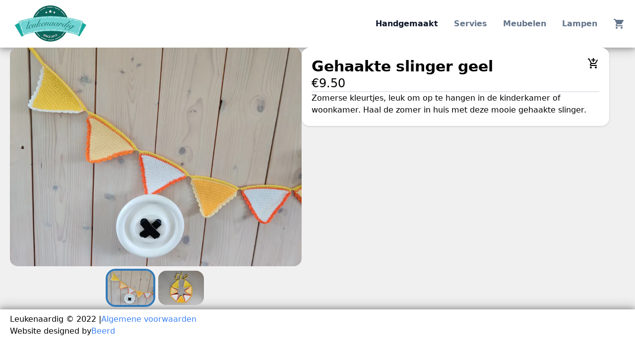

--- FILE ---
content_type: text/html; charset=utf-8
request_url: https://leukenaardig.nl/producten/handgemaakt/YxHZ0xAAACMAm3aD/YxHXnRAAACIAm2qZ
body_size: 2649
content:
<!DOCTYPE html><html><head><meta name="viewport" content="width=device-width"/><meta charSet="utf-8"/><link rel="manifest" href="/manifest.json"/><title>Leukenaardig - Gehaakte slinger geel</title><meta name="description" content="Zomerse kleurtjes, leuk om op te hangen in de kinderkamer of woonkamer. Haal de zomer in huis met deze mooie gehaakte slinger."/><script type="application/ld+json">{&quot;@context&quot;:&quot;https://schema.org/&quot;,&quot;@type&quot;:&quot;Product&quot;,&quot;name&quot;:&quot;Gehaakte slinger geel&quot;,&quot;description&quot;:&quot;Zomerse kleurtjes, leuk om op te hangen in de kinderkamer of woonkamer. Haal de zomer in huis met deze mooie gehaakte slinger.&quot;,&quot;image&quot;:[&quot;https://images.prismic.io/leukenaardig/db7a69ce-8cbe-4975-9a88-001bad140230_180ee8b9-5a8d-4df6-b809-b8e2a008f5bb_2020-05-12%2B14.37.00.jpg?auto=compress,format&amp;rect=0,0,4000,3000&amp;w=800&amp;h=600&quot;,&quot;https://images.prismic.io/leukenaardig/ac0f0e60-edfd-453e-8f59-48df85a18f65_ea9bec3d-2a98-4d9b-94eb-c2dc3401281b_2020-05-12%2B14.34.37.jpg?auto=compress,format&amp;rect=0,0,4000,3000&amp;w=800&amp;h=600&quot;],&quot;brand&quot;:&quot;Leukenaardig&quot;,&quot;mpn&quot;:&quot;YxHXnRAAACIAm2qZ&quot;,&quot;offers&quot;:{&quot;@type&quot;:&quot;Offer&quot;,&quot;price&quot;:9.5,&quot;priceCurrency&quot;:&quot;EUR&quot;,&quot;availability&quot;:&quot;https://schema.org/InStock&quot;,&quot;url&quot;:&quot;https://www.leukenaardig.nl/producten/handgemaakt/YxHZ0xAAACMAm3aD/YxHXnRAAACIAm2qZ&quot;}}</script><meta name="next-head-count" content="6"/><link rel="preload" href="/_next/static/css/662ef1f1545382f5.css" as="style"/><link rel="stylesheet" href="/_next/static/css/662ef1f1545382f5.css" data-n-g=""/><noscript data-n-css=""></noscript><script defer="" nomodule="" src="/_next/static/chunks/polyfills-5cd94c89d3acac5f.js"></script><script src="/_next/static/chunks/webpack-5752944655d749a0.js" defer=""></script><script src="/_next/static/chunks/framework-3f36f22ad44fb7e9.js" defer=""></script><script src="/_next/static/chunks/main-7e3d43259da37b01.js" defer=""></script><script src="/_next/static/chunks/pages/_app-97b2130e32fb23b6.js" defer=""></script><script src="/_next/static/chunks/421-2daa3d27cdb21e54.js" defer=""></script><script src="/_next/static/chunks/290-9403e05b6ebd8042.js" defer=""></script><script src="/_next/static/chunks/pages/producten/%5Bcategory%5D/%5Bvariant%5D/%5Bdetail%5D-89a8f28e57cd43b8.js" defer=""></script><script src="/_next/static/Cnf2MAxu7S7fGi-1lOXQQ/_buildManifest.js" defer=""></script><script src="/_next/static/Cnf2MAxu7S7fGi-1lOXQQ/_ssgManifest.js" defer=""></script><script src="/_next/static/Cnf2MAxu7S7fGi-1lOXQQ/_middlewareManifest.js" defer=""></script></head><body><div id="__next" data-reactroot=""><div class="flex flex-col gap-5 min-h-screen"><div class="flex md:hidden absolute bg-white w-screen h-screen items-center transition-all z-10 opacity-0 pointer-events-none"><div class="absolute top-9 right-4 w-6"><svg viewBox="0 0 24 24"><path d="M18.36 19.78L12 13.41l-6.36 6.37l-1.42-1.42L10.59 12L4.22 5.64l1.42-1.42L12 10.59l6.36-6.36l1.41 1.41L13.41 12l6.36 6.36z"></path></svg></div><div class="flex flex-col w-full gap-3 items-center"><a class="header_item font-bold hover:text-slate-900 hover:fill-slate-900 transition-all capitalize md:text-left text-lg md:text-base text-slate-900 fill-slate-900" href="/producten/handgemaakt">handgemaakt</a><a class="header_item font-bold hover:text-slate-900 hover:fill-slate-900 transition-all capitalize md:text-left text-lg md:text-base text-slate-500 fill-slate-500" href="/producten/servies">servies</a><a class="header_item font-bold hover:text-slate-900 hover:fill-slate-900 transition-all capitalize md:text-left text-lg md:text-base text-slate-500 fill-slate-500" href="/producten/meubelen">meubelen</a><a class="header_item font-bold hover:text-slate-900 hover:fill-slate-900 transition-all capitalize md:text-left text-lg md:text-base text-slate-500 fill-slate-500" href="/producten/lampen">lampen</a><a class="header_item font-bold hover:text-slate-900 hover:fill-slate-900 transition-all capitalize md:text-left text-lg md:text-base text-slate-500 fill-slate-500 w-6 h-6" href="/winkelmandje"><div class="relative w-6 h-6"><svg viewBox="0 0 24 24"><path d="M7 18c-1.1 0-1.99.9-1.99 2S5.9 22 7 22s2-.9 2-2-.9-2-2-2zM1 2v2h2l3.6 7.59-1.35 2.45c-.16.28-.25.61-.25.96 0 1.1.9 2 2 2h12v-2H7.42c-.14 0-.25-.11-.25-.25l.03-.12.9-1.63h7.45c.75 0 1.41-.41 1.75-1.03l3.58-6.49c.08-.14.12-.31.12-.48 0-.55-.45-1-1-1H5.21l-.94-2H1zm16 16c-1.1 0-1.99.9-1.99 2s.89 2 1.99 2 2-.9 2-2-.9-2-2-2z"></path></svg></div></a></div></div><div class="flex justify-center w-full h-24 shadow-bottom bg-white"><div class="flex app-max-size"><div class="flex-none"><a href="/"><img class="h-24" alt="Leukenaardig logo" src="https://images.prismic.io/leukenaardig/eb477f8a-0b2a-40a5-8a87-5a7e350da6ca_logo.png?auto=compress,format&amp;rect=0,0,957,568&amp;w=320&amp;h=190"/></a></div><div class="grow"></div><div class="hidden md:flex space-x-8 items-center"><a class="header_item font-bold hover:text-slate-900 hover:fill-slate-900 transition-all capitalize md:text-left text-lg md:text-base text-slate-900 fill-slate-900" href="/producten/handgemaakt">handgemaakt</a><a class="header_item font-bold hover:text-slate-900 hover:fill-slate-900 transition-all capitalize md:text-left text-lg md:text-base text-slate-500 fill-slate-500" href="/producten/servies">servies</a><a class="header_item font-bold hover:text-slate-900 hover:fill-slate-900 transition-all capitalize md:text-left text-lg md:text-base text-slate-500 fill-slate-500" href="/producten/meubelen">meubelen</a><a class="header_item font-bold hover:text-slate-900 hover:fill-slate-900 transition-all capitalize md:text-left text-lg md:text-base text-slate-500 fill-slate-500" href="/producten/lampen">lampen</a><a class="header_item font-bold hover:text-slate-900 hover:fill-slate-900 transition-all capitalize md:text-left text-lg md:text-base text-slate-500 fill-slate-500 w-6 h-6" href="/winkelmandje"><div class="relative w-6 h-6"><svg viewBox="0 0 24 24"><path d="M7 18c-1.1 0-1.99.9-1.99 2S5.9 22 7 22s2-.9 2-2-.9-2-2-2zM1 2v2h2l3.6 7.59-1.35 2.45c-.16.28-.25.61-.25.96 0 1.1.9 2 2 2h12v-2H7.42c-.14 0-.25-.11-.25-.25l.03-.12.9-1.63h7.45c.75 0 1.41-.41 1.75-1.03l3.58-6.49c.08-.14.12-.31.12-.48 0-.55-.45-1-1-1H5.21l-.94-2H1zm16 16c-1.1 0-1.99.9-1.99 2s.89 2 1.99 2 2-.9 2-2-.9-2-2-2z"></path></svg></div></a></div><div class="flex md:hidden items-center w-6"><svg viewBox="0 0 24 24"><path d="M3 18h18v-2H3v2zm0-5h18v-2H3v2zm0-7v2h18V6H3z"></path></svg></div></div></div><div class="flex justify-center"><div class="flex flex-wrap md:flex-nowrap gap-5 app-max-size overflow-hidden"><div class="flex-1 max-w-full md:max-w-[calc(50%-2rem)]"><div class="image-gallery" aria-live="polite"><div class="image-gallery-content bottom"><div class="image-gallery-slide-wrapper bottom"><div class="image-gallery-swipe"><div class="image-gallery-slides"><div aria-label="Go to Slide 1" tabindex="-1" class="image-gallery-slide  center " style="display:inherit;-webkit-transform:translate3d(0%, 0, 0);-moz-transform:translate3d(0%, 0, 0);-ms-transform:translate3d(0%, 0, 0);-o-transform:translate3d(0%, 0, 0);transform:translate3d(0%, 0, 0)" role="button"><div class="rounded-2xl overflow-hidden"><div class="relative h-full"><img class="undefined" loading="lazy" width="800" height="600" src=""/><div class="bg-gray-300 top-0 w-full h-full absolute transition"></div></div></div></div><div aria-label="Go to Slide 2" tabindex="-1" class="image-gallery-slide  right " style="display:inherit;-webkit-transform:translate3d(100%, 0, 0);-moz-transform:translate3d(100%, 0, 0);-ms-transform:translate3d(100%, 0, 0);-o-transform:translate3d(100%, 0, 0);transform:translate3d(100%, 0, 0)" role="button"><div class="rounded-2xl overflow-hidden"><div class="relative h-full"><img class="undefined" loading="lazy" width="800" height="600" src=""/><div class="bg-gray-300 top-0 w-full h-full absolute transition"></div></div></div></div></div></div></div><div class="image-gallery-thumbnails-wrapper bottom thumbnails-swipe-horizontal"><div class="image-gallery-thumbnails"><div class="image-gallery-thumbnails-container" style="-webkit-transform:translate3d(0px, 0, 0);-moz-transform:translate3d(0px, 0, 0);-ms-transform:translate3d(0px, 0, 0);-o-transform:translate3d(0px, 0, 0);transform:translate3d(0px, 0, 0);transition:all 450ms ease-out" aria-label="Thumbnail Navigation"><button type="button" tabindex="0" aria-pressed="true" aria-label="Go to Slide 1" class="image-gallery-thumbnail active"><div class="rounded-2xl overflow-hidden"><div class="relative h-full"><img class="undefined" loading="lazy" width="800" height="600" src=""/><div class="bg-gray-300 top-0 w-full h-full absolute transition"></div></div></div></button><button type="button" tabindex="0" aria-pressed="false" aria-label="Go to Slide 2" class="image-gallery-thumbnail"><div class="rounded-2xl overflow-hidden"><div class="relative h-full"><img class="undefined" loading="lazy" width="800" height="600" src=""/><div class="bg-gray-300 top-0 w-full h-full absolute transition"></div></div></div></button></div></div></div></div></div></div><div class="flex flex-col flex-1 rounded-2xl gap-3 drop-shadow bg-white p-5 h-min max-w-full md:max-w-[50%]"><div class="flex flex-col gap-1"><div class="flex"><div class="text-3xl font-bold">Gehaakte slinger geel</div><div class="grow"></div><div class="w-6"><div id="add_to_cart"><svg viewBox="0 0 24 24"><path d="M11,9H13V6H16V4H13V1H11V4H8V6H11M7,18A2,2 0 0,0 5,20A2,2 0 0,0 7,22A2,2 0 0,0 9,20A2,2 0 0,0 7,18M17,18A2,2 0 0,0 15,20A2,2 0 0,0 17,22A2,2 0 0,0 19,20A2,2 0 0,0 17,18M7.17,14.75L7.2,14.63L8.1,13H15.55C16.3,13 16.96,12.59 17.3,11.97L21.16,4.96L19.42,4H19.41L18.31,6L15.55,11H8.53L8.4,10.73L6.16,6L5.21,4L4.27,2H1V4H3L6.6,11.59L5.25,14.04C5.09,14.32 5,14.65 5,15A2,2 0 0,0 7,17H19V15H7.42C7.29,15 7.17,14.89 7.17,14.75Z"></path></svg></div></div></div><div class="text-2xl">€9.50</div><div class="flex flex-wrap gap-2"></div></div><div class="border-b-2"></div><div><div>Zomerse kleurtjes, leuk om op te hangen in de kinderkamer of woonkamer. Haal de zomer in huis met deze mooie gehaakte slinger.</div></div></div></div></div><div class="grow"></div><div class="flex justify-center w-full h-24 shadow-top bg-white pt-2"><div class="flex flex-col app-max-size"><div class="flex gap-1"><p>Leukenaardig © 2022 |</p><a class="text-blue-500" href="/voorwaarden">Algemene voorwaarden</a></div><div class="flex gap-1"><p>Website designed by </p><a class="text-blue-500" target="_blank" rel="noopener" href="https://portfolio-beestree.web.app/">Beerd</a></div></div></div></div></div><script id="__NEXT_DATA__" type="application/json">{"props":{"pageProps":{"params":{"category":"handgemaakt","variant":"YxHZ0xAAACMAm3aD","detail":"YxHXnRAAACIAm2qZ"},"header":{"logoSrc":"https://images.prismic.io/leukenaardig/eb477f8a-0b2a-40a5-8a87-5a7e350da6ca_logo.png?auto=compress,format\u0026rect=0,0,957,568\u0026w=320\u0026h=190","headerItems":[{"label":"handgemaakt","targetUrl":"/producten/handgemaakt","active":true},{"label":"servies","targetUrl":"/producten/servies","active":false},{"label":"meubelen","targetUrl":"/producten/meubelen","active":false},{"label":"lampen","targetUrl":"/producten/lampen","active":false}]},"detailPage":{"carousel":{"images":[{"original":{"dimensions":{"width":800,"height":600},"alt":null,"copyright":null,"url":"https://images.prismic.io/leukenaardig/db7a69ce-8cbe-4975-9a88-001bad140230_180ee8b9-5a8d-4df6-b809-b8e2a008f5bb_2020-05-12%2B14.37.00.jpg?auto=compress,format\u0026rect=0,0,4000,3000\u0026w=800\u0026h=600","id":"YxHXiRAAACIAm2ox","edit":{"x":0,"y":0,"zoom":0.2,"background":"#fff"},"thumbnail":{"dimensions":{"width":80,"height":60},"alt":null,"copyright":null,"url":"https://images.prismic.io/leukenaardig/db7a69ce-8cbe-4975-9a88-001bad140230_180ee8b9-5a8d-4df6-b809-b8e2a008f5bb_2020-05-12%2B14.37.00.jpg?auto=compress,format\u0026rect=0,0,4000,3000\u0026w=80\u0026h=60","id":"YxHXiRAAACIAm2ox","edit":{"x":0,"y":0,"zoom":0.02,"background":"#fff"}},"shopping_cart":{"dimensions":{"width":200,"height":150},"alt":null,"copyright":null,"url":"https://images.prismic.io/leukenaardig/db7a69ce-8cbe-4975-9a88-001bad140230_180ee8b9-5a8d-4df6-b809-b8e2a008f5bb_2020-05-12%2B14.37.00.jpg?auto=compress,format\u0026rect=0,0,4000,3000\u0026w=200\u0026h=150","id":"YxHXiRAAACIAm2ox","edit":{"x":0,"y":0,"zoom":0.05,"background":"#fff"}}},"thumbnail":{"dimensions":{"width":80,"height":60},"alt":null,"copyright":null,"url":"https://images.prismic.io/leukenaardig/db7a69ce-8cbe-4975-9a88-001bad140230_180ee8b9-5a8d-4df6-b809-b8e2a008f5bb_2020-05-12%2B14.37.00.jpg?auto=compress,format\u0026rect=0,0,4000,3000\u0026w=80\u0026h=60","id":"YxHXiRAAACIAm2ox","edit":{"x":0,"y":0,"zoom":0.02,"background":"#fff"}}},{"original":{"dimensions":{"width":800,"height":600},"alt":null,"copyright":null,"url":"https://images.prismic.io/leukenaardig/ac0f0e60-edfd-453e-8f59-48df85a18f65_ea9bec3d-2a98-4d9b-94eb-c2dc3401281b_2020-05-12%2B14.34.37.jpg?auto=compress,format\u0026rect=0,0,4000,3000\u0026w=800\u0026h=600","id":"YxHXhRAAACMAm2of","edit":{"x":0,"y":0,"zoom":0.2,"background":"#fff"},"thumbnail":{"dimensions":{"width":80,"height":60},"alt":null,"copyright":null,"url":"https://images.prismic.io/leukenaardig/ac0f0e60-edfd-453e-8f59-48df85a18f65_ea9bec3d-2a98-4d9b-94eb-c2dc3401281b_2020-05-12%2B14.34.37.jpg?auto=compress,format\u0026rect=0,0,4000,3000\u0026w=80\u0026h=60","id":"YxHXhRAAACMAm2of","edit":{"x":0,"y":0,"zoom":0.02,"background":"#fff"}},"shopping_cart":{"dimensions":{"width":200,"height":150},"alt":null,"copyright":null,"url":"https://images.prismic.io/leukenaardig/ac0f0e60-edfd-453e-8f59-48df85a18f65_ea9bec3d-2a98-4d9b-94eb-c2dc3401281b_2020-05-12%2B14.34.37.jpg?auto=compress,format\u0026rect=0,0,4000,3000\u0026w=200\u0026h=150","id":"YxHXhRAAACMAm2of","edit":{"x":0,"y":0,"zoom":0.05,"background":"#fff"}}},"thumbnail":{"dimensions":{"width":80,"height":60},"alt":null,"copyright":null,"url":"https://images.prismic.io/leukenaardig/ac0f0e60-edfd-453e-8f59-48df85a18f65_ea9bec3d-2a98-4d9b-94eb-c2dc3401281b_2020-05-12%2B14.34.37.jpg?auto=compress,format\u0026rect=0,0,4000,3000\u0026w=80\u0026h=60","id":"YxHXhRAAACMAm2of","edit":{"x":0,"y":0,"zoom":0.02,"background":"#fff"}}}]},"details":{"id":"YxHXnRAAACIAm2qZ","title":"Gehaakte slinger geel","price":9.5,"url":"https://www.leukenaardig.nl/producten/handgemaakt/YxHZ0xAAACMAm3aD/YxHXnRAAACIAm2qZ","description":"Zomerse kleurtjes, leuk om op te hangen in de kinderkamer of woonkamer. Haal de zomer in huis met deze mooie gehaakte slinger.","naam":null,"status":"Beschikbaar","shipping":"Kan verstuurd worden (€3,90)","pills":null,"quote":null}}},"__N_SSG":true},"page":"/producten/[category]/[variant]/[detail]","query":{"category":"handgemaakt","variant":"YxHZ0xAAACMAm3aD","detail":"YxHXnRAAACIAm2qZ"},"buildId":"Cnf2MAxu7S7fGi-1lOXQQ","isFallback":false,"gsp":true,"scriptLoader":[]}</script></body></html>

--- FILE ---
content_type: text/javascript; charset=utf-8
request_url: https://leukenaardig.nl/_next/static/chunks/pages/_app-97b2130e32fb23b6.js
body_size: 7350
content:
(self.webpackChunk_N_E=self.webpackChunk_N_E||[]).push([[888],{5573:function(e){"use strict";var t=/["'&<>]/;e.exports=function(e){var n,r=""+e,i=t.exec(r);if(!i)return r;var s="",a=0,o=0;for(a=i.index;a<r.length;a++){switch(r.charCodeAt(a)){case 34:n="&quot;";break;case 38:n="&amp;";break;case 39:n="&#39;";break;case 60:n="&lt;";break;case 62:n="&gt;";break;default:continue}o!==a&&(s+=r.substring(o,a)),o=a+1,s+=n}return o!==a?s+r.substring(o,a):s}},3454:function(e,t,n){"use strict";var r,i;e.exports=(null===(r=n.g.process)||void 0===r?void 0:r.env)&&"object"===typeof(null===(i=n.g.process)||void 0===i?void 0:i.env)?n.g.process:n(7663)},6363:function(e,t,n){(window.__NEXT_P=window.__NEXT_P||[]).push(["/_app",function(){return n(7739)}])},7739:function(e,t,n){"use strict";n.r(t),n.d(t,{default:function(){return q}});var r=n(3424),i=(n(6575),n(6256)),s=n(2598),a=(n(5573),n(6341));const o=(e,t)=>{if(!e)return null;const n="link_type"in e?e:(e=>{var t,n,r;return{link_type:s.Un.Document,id:e.id,uid:null!=(t=e.uid)?t:void 0,type:e.type,tags:e.tags,lang:e.lang,url:null!=(n=e.url)?n:void 0,slug:null==(r=e.slugs)?void 0:r[0],...e.data&&Object.keys(e.data).length>0?{data:e.data}:{}}})(e);switch(n.link_type){case s.Un.Media:case s.Un.Web:return"url"in n?n.url:null;case s.Un.Document:if("id"in n&&t){const e=t(n);if(null!=e)return e}return"url"in n&&n.url?n.url:null;case s.Un.Any:default:return null}},l=e=>null!=e,c=e=>!!e.length,u=e=>!!l(e)&&(1===e.length&&"text"in e[0]?!!e[0].text:!!e.length),d=u,h=e=>l(e)&&!!e.url,f=h,p=e=>l(e)&&("id"in e||"url"in e),g=p,m=p,y=l,w=l,v=l,b=l,R=e=>l(R)&&!!e,k=l,T=l;var x=Object.freeze({__proto__:null,richText:u,title:d,imageThumbnail:h,image:f,link:p,linkToMedia:g,contentRelationship:m,date:y,timestamp:w,color:v,number:b,keyText:R,select:k,embed:e=>l(e)&&!!e.embed_url,geoPoint:e=>l(e)&&"longitude"in e,integrationFields:T,group:e=>l(e)&&c(e),sliceZone:e=>l(e)&&c(e)});const P=[640,828,1200,2048,3840],$=[1,2,3];var S=n(3454);const M=i.createContext({}),D=()=>i.useContext(M)||{};"undefined"===typeof S&&(globalThis.process={env:{}});const L=(e,t)=>{const n=D();const r=e.linkResolver||n.linkResolver;let s;"href"in e?s=e.href:"document"in e&&e.document?s=o(e.document,r):"field"in e&&e.field&&(s=o(e.field,r));const a=s&&(e=>{const t=/^(\/(?!\/)|#)/.test(e),n=!t&&!/^https?:\/\//.test(e);return t&&!n})(s),l=e.target||"field"in e&&e.field&&"target"in e.field&&e.field.target||!a&&"_blank"||void 0,c=e.rel||("_blank"===l?"noopener noreferrer":void 0),u=e.internalComponent||n.internalLinkComponent||"a",d=e.externalComponent||n.externalLinkComponent||"a",h=a?u:d,f=Object.assign({},e);return delete f.linkResolver,delete f.internalComponent,delete f.externalComponent,delete f.rel,delete f.target,"field"in f?delete f.field:"document"in f?delete f.document:"href"in f&&delete f.href,s?i.createElement(h,{...f,ref:t,href:s,target:l,rel:c}):null};i.forwardRef(L);const A=(e,t)=>{const{field:n,alt:r,fallbackAlt:s,imgixParams:o,widths:l,pixelDensities:c,...u}=e;if(x.imageThumbnail(n)){let e,d;if(l||!c){const t=((e,t={})=>{if(e&&h(e)){let{widths:n=P,...r}=t;const{url:i,dimensions:s,alt:o,copyright:l,...c}=e,u=Object.values(c);return"thumbnails"===n&&u.length<1&&(n=P),{src:(0,a.KV)(i,r),srcset:"thumbnails"===n?[(0,a.HD)(i,{...r,widths:[s.width]}),...u.map((e=>(0,a.HD)(e.url,{...r,widths:[e.dimensions.width]})))].join(", "):(0,a.HD)(e.url,{...r,widths:n})}}return null})(n,{...o,widths:"defaults"===l?void 0:l});e=t.src,d=t.srcset}else if(c){const t=((e,t={})=>{if(e&&h(e)){const{pixelDensities:n=$,...r}=t;return{src:(0,a.KV)(e.url,r),srcset:(0,a.ht)(e.url,{...r,pixelDensities:n})}}return null})(n,{...o,pixelDensities:"defaults"===c?void 0:c});e=t.src,d=t.srcset}return i.createElement("img",{ref:t,src:e,srcSet:d,alt:null!=r?r:n.alt||s,...u})}return null};i.forwardRef(A);const j=({repositoryName:e,type:t="new"})=>{const n=`https://static.cdn.prismic.io/prismic.js?repo=${e}${"new"===t?"&new=true":""}`;return i.useEffect((()=>{if(!document.querySelector(`script[src="${n}"]`)){const r=document.createElement("script");r.src=n,r.defer=!0,r.dataset.prismicToolbar="",r.dataset.repositoryName=e,r.dataset.type=t,document.body.appendChild(r)}}),[e,t,n]),null};var _=n(1163),I=n(8468);const F=e=>e.replace(/%3B/g,";");function U({repositoryName:e,children:t,updatePreviewURL:n="/api/preview",exitPreviewURL:s="/api/exit-preview"}){const a=(0,_.useRouter)(),o=a.basePath+n,l=a.basePath+s;return i.useEffect((()=>{const t=async()=>{(await globalThis.fetch(o)).ok?globalThis.location.reload():console.error(`[<PrismicPreview>] Failed to start or update Preview Mode using the "${o}" API endpoint. Does it exist?`)},n=async e=>{e.preventDefault(),await t()},r=async e=>{e.preventDefault();(await globalThis.fetch(l)).ok?globalThis.location.reload():console.error(`[<PrismicPreview>] Failed to exit Preview Mode using the "${l}" API endpoint. Does it exist?`)};if(a.isPreview)window.addEventListener("prismicPreviewUpdate",n),window.addEventListener("prismicPreviewEnd",r);else{const n=(e=>{const t=e.split("; ");let n;for(const r of t){const e=r.split("=");F(e[0]).replace(/%3D/g,"=")!==I.pR.preview||(n=F(e.slice(1).join("=")))}return n})(globalThis.document.cookie);if(n){const r=window.location.href.startsWith(window.location.origin+a.basePath),i=(decodeURIComponent(n).match(/"(.+).prismic.io"/)||[])[1];r&&i===e&&t()}}return()=>{window.removeEventListener("prismicPreviewUpdate",n),window.removeEventListener("prismicPreviewEnd",r)}}),[e,l,o,a.isPreview,a.basePath]),(0,r.jsxs)(r.Fragment,{children:[t,(0,r.jsx)(j,{repositoryName:e})]})}function E(e,t,n){return t in e?Object.defineProperty(e,t,{value:n,enumerable:!0,configurable:!0,writable:!0}):e[t]=n,e}function J(e){for(var t=1;t<arguments.length;t++){var n=null!=arguments[t]?arguments[t]:{},r=Object.keys(n);"function"===typeof Object.getOwnPropertySymbols&&(r=r.concat(Object.getOwnPropertySymbols(n).filter((function(e){return Object.getOwnPropertyDescriptor(n,e).enumerable})))),r.forEach((function(t){E(e,t,n[t])}))}return e}var q=function(e){var t=e.Component,n=e.pageProps;return(0,r.jsx)(U,{repositoryName:"leukenaardig",children:(0,r.jsx)(t,J({},n))})}},6575:function(){},7663:function(e){!function(){var t={162:function(e){var t,n,r=e.exports={};function i(){throw new Error("setTimeout has not been defined")}function s(){throw new Error("clearTimeout has not been defined")}function a(e){if(t===setTimeout)return setTimeout(e,0);if((t===i||!t)&&setTimeout)return t=setTimeout,setTimeout(e,0);try{return t(e,0)}catch(r){try{return t.call(null,e,0)}catch(r){return t.call(this,e,0)}}}!function(){try{t="function"===typeof setTimeout?setTimeout:i}catch(e){t=i}try{n="function"===typeof clearTimeout?clearTimeout:s}catch(e){n=s}}();var o,l=[],c=!1,u=-1;function d(){c&&o&&(c=!1,o.length?l=o.concat(l):u=-1,l.length&&h())}function h(){if(!c){var e=a(d);c=!0;for(var t=l.length;t;){for(o=l,l=[];++u<t;)o&&o[u].run();u=-1,t=l.length}o=null,c=!1,function(e){if(n===clearTimeout)return clearTimeout(e);if((n===s||!n)&&clearTimeout)return n=clearTimeout,clearTimeout(e);try{n(e)}catch(t){try{return n.call(null,e)}catch(t){return n.call(this,e)}}}(e)}}function f(e,t){this.fun=e,this.array=t}function p(){}r.nextTick=function(e){var t=new Array(arguments.length-1);if(arguments.length>1)for(var n=1;n<arguments.length;n++)t[n-1]=arguments[n];l.push(new f(e,t)),1!==l.length||c||a(h)},f.prototype.run=function(){this.fun.apply(null,this.array)},r.title="browser",r.browser=!0,r.env={},r.argv=[],r.version="",r.versions={},r.on=p,r.addListener=p,r.once=p,r.off=p,r.removeListener=p,r.removeAllListeners=p,r.emit=p,r.prependListener=p,r.prependOnceListener=p,r.listeners=function(e){return[]},r.binding=function(e){throw new Error("process.binding is not supported")},r.cwd=function(){return"/"},r.chdir=function(e){throw new Error("process.chdir is not supported")},r.umask=function(){return 0}}},n={};function r(e){var i=n[e];if(void 0!==i)return i.exports;var s=n[e]={exports:{}},a=!0;try{t[e](s,s.exports,r),a=!1}finally{a&&delete n[e]}return s.exports}r.ab="//";var i=r(162);e.exports=i}()},1163:function(e,t,n){e.exports=n(387)},8468:function(e,t,n){"use strict";n.d(t,{pR:function(){return m},eI:function(){return M},j8:function(){return a},lx:function(){return x}});var r=n(9749);const i=e=>/^[a-zA-Z0-9][-a-zA-Z0-9]{2,}[a-zA-Z0-9]$/.test(e);class s extends Error{constructor(e="An invalid API response was returned",t,n){super(e),this.url=t,this.response=n}}const a=e=>{if(i(e))return`https://${e}.cdn.prismic.io/api/v2`;throw new s(`An invalid Prismic repository name was given: ${e}`,void 0,void 0)},o=e=>Array.isArray(e)?e:[e],l={accessToken:"access_token"},c=e=>"string"===typeof e?e:[e.field,"desc"===e.direction?e.direction:void 0].filter(Boolean).join(" "),u=(e={},t)=>({...e,predicates:[...e.predicates||[],...o(t)]}),d=(e,t)=>{const n=e.find((e=>t(e)));if(!n)throw new s("Ref could not be found.",void 0,void 0);return n},h=e=>d(e,(e=>e.isMasterRef)),f=(e,t)=>d(e,(e=>e.id===t)),p=(e,t)=>d(e,(e=>e.label===t)),g="io.prismic.preview";var m=Object.freeze({__proto__:null,preview:g});const y=e=>e.replace(/%3B/g,";");class w extends s{}class v extends s{}class b extends s{}const R=e=>Array.isArray(e)?`[${e.map(R).join(", ")}]`:"string"===typeof e?`"${e}"`:e instanceof Date?`${e.getTime()}`:`${e}`,k=e=>(t,...n)=>{const r=n.map(R).join(", "),i=t&&n.length?", ":"";return`[${e}(${t}${i}${r})]`},T=e=>{const t=k(e);return e=>t(e)},x={at:k("at"),not:k("not"),any:k("any"),in:k("in"),fulltext:k("fulltext"),has:T("has"),missing:T("missing"),similar:(e=>{const t=k(e);return(...e)=>t("",...e)})("similar"),geopointNear:k("geopoint.near"),numberLessThan:k("number.lt"),numberGreaterThan:k("number.gt"),numberInRange:k("number.inRange"),dateAfter:k("date.after"),dateBefore:k("date.before"),dateBetween:k("date.between"),dateDayOfMonth:k("date.day-of-month"),dateDayOfMonthAfter:k("date.day-of-month-after"),dateDayOfMonthBefore:k("date.day-of-month-before"),dateDayOfWeek:k("date.day-of-week"),dateDayOfWeekAfter:k("date.day-of-week-after"),dateDayOfWeekBefore:k("date.day-of-week-before"),dateMonth:k("date.month"),dateMonthAfter:k("date.month-after"),dateMonthBefore:k("date.month-before"),dateYear:k("date.year"),dateHour:k("date.hour"),dateHourAfter:k("date.hour-after"),dateHourBefore:k("date.hour-before")},P=e=>x.at("document.type",e),$=e=>x.at("document.tags",o(e)),S=e=>x.any("document.tags",o(e)),M=(e,t)=>new D(e,t);class D{constructor(e,t={}){if(this.refState={mode:"Master",autoPreviewsEnabled:!0},this.cachedRepositoryExpiration=0,this.graphqlFetch=this.graphQLFetch.bind(this),(e=>{try{return new URL(e),!0}catch(t){return!1}})(e)?this.endpoint=e:this.endpoint=a(e),this.accessToken=t.accessToken,this.routes=t.routes,this.brokenRoute=t.brokenRoute,this.defaultParams=t.defaultParams,t.ref&&this.queryContentFromRef(t.ref),"function"===typeof t.fetch)this.fetchFn=t.fetch;else{if("function"!==typeof globalThis.fetch)throw new s("A valid fetch implementation was not provided. In environments where fetch is not available (including Node.js), a fetch implementation must be provided via a polyfill or the `fetch` option.",void 0,void 0);this.fetchFn=globalThis.fetch}this.fetchFn===globalThis.fetch&&(this.fetchFn=this.fetchFn.bind(globalThis)),this.graphQLFetch=this.graphQLFetch.bind(this)}enableAutoPreviews(){this.refState.autoPreviewsEnabled=!0}enableAutoPreviewsFromReq(e){this.refState.httpRequest=e,this.refState.autoPreviewsEnabled=!0}disableAutoPreviews(){this.refState.autoPreviewsEnabled=!1}async query(e,t){const n=await this.buildQueryURL({...t,predicates:e});return await this.fetch(n,t)}async get(e){const t=await this.buildQueryURL(e);return await this.fetch(t,e)}async getFirst(e){var t,n;const r={...e};e&&e.page||(null==e?void 0:e.pageSize)||(r.pageSize=null!=(n=null==(t=this.defaultParams)?void 0:t.pageSize)?n:1);const i=await this.buildQueryURL(r),a=(await this.fetch(i,e)).results[0];if(a)return a;throw new s("No documents were returned",i,void 0)}async dangerouslyGetAll(e={}){var t;const{limit:n=1/0,...r}=e,i={...r,pageSize:Math.min(n,r.pageSize||(null==(t=this.defaultParams)?void 0:t.pageSize)||100)},s=[];let a;for(;(!a||a.next_page)&&s.length<n;){const e=a?a.page+1:void 0;a=await this.get({...i,page:e}),s.push(...a.results),a.next_page&&await new Promise((e=>setTimeout(e,500)))}return s.slice(0,n)}async getByID(e,t){return await this.getFirst(u(t,x.at("document.id",e)))}async getByIDs(e,t){return await this.get(u(t,x.in("document.id",e)))}async getAllByIDs(e,t){return await this.dangerouslyGetAll(u(t,x.in("document.id",e)))}async getByUID(e,t,n){return await this.getFirst(u(n,[P(e),x.at(`my.${e}.uid`,t)]))}async getByUIDs(e,t,n){return await this.get(u(n,[P(e),x.in(`my.${e}.uid`,t)]))}async getAllByUIDs(e,t,n){return await this.dangerouslyGetAll(u(n,[P(e),x.in(`my.${e}.uid`,t)]))}async getSingle(e,t){return await this.getFirst(u(t,P(e)))}async getByType(e,t){return await this.get(u(t,P(e)))}async getAllByType(e,t){return await this.dangerouslyGetAll(u(t,P(e)))}async getByTag(e,t){return await this.get(u(t,S(e)))}async getAllByTag(e,t){return await this.dangerouslyGetAll(u(t,S(e)))}async getByEveryTag(e,t){return await this.get(u(t,$(e)))}async getAllByEveryTag(e,t){return await this.dangerouslyGetAll(u(t,$(e)))}async getBySomeTags(e,t){return await this.get(u(t,S(e)))}async getAllBySomeTags(e,t){return await this.dangerouslyGetAll(u(t,S(e)))}async getRepository(e){const t=new URL(this.endpoint);return this.accessToken&&t.searchParams.set("access_token",this.accessToken),await this.fetch(t.toString(),e)}async getRefs(e){return(await this.getRepository(e)).refs}async getRefByID(e,t){const n=await this.getRefs(t);return f(n,e)}async getRefByLabel(e,t){const n=await this.getRefs(t);return p(n,e)}async getMasterRef(e){const t=await this.getRefs(e);return h(t)}async getReleases(e){return(await this.getRefs(e)).filter((e=>!e.isMasterRef))}async getReleaseByID(e,t){const n=await this.getReleases(t);return f(n,e)}async getReleaseByLabel(e,t){const n=await this.getReleases(t);return p(n,e)}async getTags(e){try{const t=await this.getCachedRepositoryForm("tags",e),n=new URL(t.action);return this.accessToken&&n.searchParams.set("access_token",this.accessToken),await this.fetch(n.toString(),e)}catch(t){return(await this.getRepository(e)).tags}}async buildQueryURL({signal:e,...t}={}){const n=t.ref||await this.getResolvedRefString(),r=t.integrationFieldsRef||(await this.getCachedRepository({signal:e})).integrationFieldsRef||void 0;return((e,t)=>{var n;const{predicates:r,...i}=t,s=new URL("documents/search",`${e}/`);if(r)for(const a of o(r))s.searchParams.append("q",`[${a}]`);for(const a in i){const e=null!=(n=l[a])?n:a;let t=i[a];if("orderings"===e){const n=i[e];null!=n&&(t=`[${o(n).map((e=>c(e))).join(",")}]`)}else"routes"===e&&"object"===typeof i[e]&&(t=JSON.stringify(o(i[e])));null!=t&&s.searchParams.set(e,o(t).join(","))}return s.toString()})(this.endpoint,{...this.defaultParams,...t,ref:n,integrationFieldsRef:r,routes:t.routes||this.routes,brokenRoute:t.brokenRoute||this.brokenRoute,accessToken:t.accessToken||this.accessToken})}async resolvePreviewURL(e){var t,n;let i=e.documentID,s=e.previewToken;if("undefined"!==typeof globalThis.location){const e=new URLSearchParams(globalThis.location.search);i=i||e.get("documentId"),s=s||e.get("token")}else if(this.refState.httpRequest)if("query"in this.refState.httpRequest)i=i||(null==(t=this.refState.httpRequest.query)?void 0:t.documentId),s=s||(null==(n=this.refState.httpRequest.query)?void 0:n.token);else if("url"in this.refState.httpRequest&&this.refState.httpRequest.url){const e=new URL(this.refState.httpRequest.url).searchParams;i=i||e.get("documentId"),s=s||e.get("token")}if(null!=i&&null!=s){const t=await this.getByID(i,{signal:e.signal,ref:s,lang:"*"}),n=r.asLink(t,e.linkResolver);if("string"===typeof n)return n}return e.defaultURL}queryLatestContent(){this.refState.mode="Master"}queryContentFromReleaseByID(e){this.refState={...this.refState,mode:"ReleaseID",releaseID:e}}queryContentFromReleaseByLabel(e){this.refState={...this.refState,mode:"ReleaseLabel",releaseLabel:e}}queryContentFromRef(e){this.refState={...this.refState,mode:"Manual",ref:e}}async graphQLFetch(e,t){const n=await this.getCachedRepository(),r=await this.getResolvedRefString(),i={"Prismic-ref":r,Authorization:this.accessToken?`Token ${this.accessToken}`:"",...t?t.headers:{}};n.integrationFieldsRef&&(i["Prismic-integration-field-ref"]=n.integrationFieldsRef);const s={};for(const l in i)i[l]&&(s[l.toLowerCase()]=i[l]);const a=new URL(e);a.searchParams.set("ref",r);const o=a.searchParams.get("query");return o&&a.searchParams.set("query",(e=>e.replace(/(\n| )*( |{|})(\n| )*/gm,((e,t,n)=>n)))(o)),await this.fetchFn(a.toString(),{...t,headers:s})}async getCachedRepository(e){return(!this.cachedRepository||Date.now()>=this.cachedRepositoryExpiration)&&(this.cachedRepositoryExpiration=Date.now()+5e3,this.cachedRepository=await this.getRepository(e)),this.cachedRepository}async getCachedRepositoryForm(e,t){const n=(await this.getCachedRepository(t)).forms[e];if(!n)throw new s(`Form with name "${e}" could not be found`,void 0,void 0);return n}async getResolvedRefString(e){var t,n;if(this.refState.autoPreviewsEnabled){let e,r;if((null==(t=this.refState.httpRequest)?void 0:t.headers)?"get"in this.refState.httpRequest.headers&&"function"===typeof this.refState.httpRequest.headers.get?r=this.refState.httpRequest.headers.get("cookie"):"cookie"in this.refState.httpRequest.headers&&(r=this.refState.httpRequest.headers.cookie):(null==(n=globalThis.document)?void 0:n.cookie)&&(r=globalThis.document.cookie),r&&(e=(e=>{const t=e.split("; ");let n;for(const r of t){const e=r.split("=");y(e[0]).replace(/%3D/g,"=")!==g||(n=y(e.slice(1).join("=")))}return n})(r)),e)return e}const r=await this.getCachedRepository(e),i=this.refState.mode;if("ReleaseID"===i)return f(r.refs,this.refState.releaseID).ref;if("ReleaseLabel"===i)return p(r.refs,this.refState.releaseLabel).ref;if("Manual"===i){const e=await(s=this.refState.ref,"function"===typeof s?s:()=>s)();if("string"===typeof e)return e}var s;return h(r.refs).ref}async fetch(e,t={}){const n=await this.fetchFn(e,{signal:t.signal});let r;try{r=await n.json()}catch(i){throw 404===n.status?new v(`Prismic repository not found. Check that "${this.endpoint}" is pointing to the correct repository.`,e,void 0):new s(void 0,e,void 0)}switch(n.status){case 200:return r;case 400:throw new b(r.message,e,r);case 401:case 403:throw new w("error"in r?r.error:r.message,e,r)}throw new s(void 0,e,r)}}},9749:function(e,t,n){"use strict";n.r(t),n.d(t,{Element:function(){return r.MJ},Elements:function(){return G},asDate:function(){return g},asHTML:function(){return x},asImagePixelDensitySrcSet:function(){return W},asImageSrc:function(){return O},asImageWidthSrcSet:function(){return z},asLink:function(){return y},asText:function(){return w},documentToLinkField:function(){return m},isFilled:function(){return C}});var r=n(2598);const i=()=>(++i.i).toString();i.i=0;const s=(e,t=[])=>({key:i(),type:e.type,text:"text"in e?e.text:void 0,node:e,children:t}),a=e=>s({type:r.MJ.span,text:e,spans:[]}),o=e=>{const t=e.slice(0);for(let n=0;n<t.length;n++){const e=t[n];if(e.type===r.MJ.listItem||e.type===r.MJ.oListItem){const i=[e];for(;t[n+1]&&t[n+1].type===e.type;)i.push(t[n+1]),t.splice(n,1);e.type===r.MJ.listItem?t[n]={type:r.MJ.list,items:i}:t[n]={type:r.MJ.oList,items:i}}}return t},l=e=>{if("text"in e)return s(e,c(e.spans,e));if("items"in e){const t=[];for(let n=0;n<e.items.length;n++)t.push(l(e.items[n]));return s(e,t)}return s(e)},c=(e,t,n)=>{if(!e.length)return[a(t.text)];const r=e.slice(0);r.sort(((e,t)=>e.start-t.start||t.end-e.end));const i=[];for(let o=0;o<r.length;o++){const e=r[o],l=n&&n.start||0,u=e.start-l,d=e.end-l,h=t.text.slice(u,d),f=[];for(let t=o;t<r.length;t++){const n=r[t];n!==e&&n.start>=e.start&&n.end<=e.end&&(f.push(n),r.splice(t,1),t--)}0===o&&u>0&&i.push(a(t.text.slice(0,u)));const p={...e,text:h};i.push(s(p,c(f,{...t,text:h},e))),d<t.text.length&&i.push(a(t.text.slice(d,r[o+1]?r[o+1].start-l:void 0)))}return i},u=(e,t)=>d((e=>{const t=o(e),n=[];for(let r=0;r<t.length;r++)n.push(l(t[r]));return{key:i(),children:n}})(e).children,t),d=(e,t)=>{const n=[];for(let r=0;r<e.length;r++){const i=e[r],s=t(i.type,i.node,i.text,d(i.children,t),i.key);null!=s&&n.push(s)}return n},h={[r.MJ.listItem]:"listItem",[r.MJ.oListItem]:"oListItem",[r.MJ.list]:"list",[r.MJ.oList]:"oList"};var f=n(5573),p=n(6341);const g=e=>e?24===e.length?new Date(e.replace(/(\+|-)(\d{2})(\d{2})$/,".000$1$2:$3")):new Date(e):null,m=e=>{var t,n,i;return{link_type:r.Un.Document,id:e.id,uid:null!=(t=e.uid)?t:void 0,type:e.type,tags:e.tags,lang:e.lang,url:null!=(n=e.url)?n:void 0,slug:null==(i=e.slugs)?void 0:i[0],...e.data&&Object.keys(e.data).length>0?{data:e.data}:{}}},y=(e,t)=>{if(!e)return null;const n="link_type"in e?e:m(e);switch(n.link_type){case r.Un.Media:case r.Un.Web:return"url"in n?n.url:null;case r.Un.Document:if("id"in n&&t){const e=t(n);if(null!=e)return e}return"url"in n&&n.url?n.url:null;case r.Un.Any:default:return null}},w=(e,t)=>e?((e,t=" ")=>{let n="";for(let r=0;r<e.length;r++)"text"in e[r]&&(n+=(n?t:"")+e[r].text);return n})(e,t):null,v=e=>"data"in e&&"label"in e.data?` class="${e.data.label}"`:"",b=(e,t,n)=>`<${e}${v(t)}>${n.join("")}</${e}>`,R=(e,t,n)=>{switch(t.data.link_type){case r.Un.Web:return`<a href="${f(t.data.url)}" target="${t.data.target}" rel="noopener noreferrer"${v(t)}>${n.join("")}</a>`;case r.Un.Document:return`<a href="${y(t.data,e)}"${v(t)}>${n.join("")}</a>`;case r.Un.Media:return`<a href="${t.data.url}"${v(t)}>${n.join("")}</a>`}},k=e=>(t,n,i,s,a)=>{switch(n.type){case r.MJ.heading1:return b("h1",n,s);case r.MJ.heading2:return b("h2",n,s);case r.MJ.heading3:return b("h3",n,s);case r.MJ.heading4:return b("h4",n,s);case r.MJ.heading5:return b("h5",n,s);case r.MJ.heading6:return b("h6",n,s);case r.MJ.paragraph:return b("p",n,s);case r.MJ.preformatted:return(e=>`<pre${v(e)}>${f(e.text)}</pre>`)(n);case r.MJ.strong:return b("strong",n,s);case r.MJ.em:return b("em",n,s);case r.MJ.listItem:case r.MJ.oListItem:return b("li",n,s);case r.MJ.list:return b("ul",n,s);case r.MJ.oList:return b("ol",n,s);case r.MJ.image:return((e,t)=>{let n=`<img src="${t.url}" alt="${f(t.alt)}"${t.copyright?` copyright="${f(t.copyright)}"`:""} />`;return t.linkTo&&(n=R(e,{type:r.MJ.hyperlink,data:t.linkTo,start:0,end:0},[n])),`<p class="block-img">${n}</p>`})(e,n);case r.MJ.embed:return(e=>`<div data-oembed="${e.oembed.embed_url}" data-oembed-type="${e.oembed.type}" data-oembed-provider="${e.oembed.provider_name}"${v(e)}>${e.oembed.html}</div>`)(n);case r.MJ.hyperlink:return R(e,n,s);case r.MJ.label:return b("span",n,s);case r.MJ.span:default:return(o=i)?f(o).replace(/\n/g,"<br />"):""}var o},T=e=>{const t={};for(const n in e){const r=e[n];r&&(t[n]=e=>r({...e,children:e.children.join("")}))}return(e=>(t,n,r,i,s)=>{const a=e[h[t]||t];if(a)return a({type:t,node:n,text:r,children:i,key:s})})(t)},x=(e,t,n)=>{if(e){let r;return r=n?((...e)=>(...t)=>{for(let n=0;n<e.length;n++){const r=e[n];if(r){const e=r(...t);if(null!=e)return e}}})("object"===typeof n?T(n):(e,t,r,i,s)=>n(e,t,r,i.join(""),s),k(t)):k(t),u(e,r).join("")}return null},P=e=>null!=e,$=e=>!!e.length,S=e=>!!P(e)&&(1===e.length&&"text"in e[0]?!!e[0].text:!!e.length),M=S,D=e=>P(e)&&!!e.url,L=D,A=e=>P(e)&&("id"in e||"url"in e),j=A,_=A,I=P,F=P,U=P,E=P,J=e=>P(J)&&!!e,q=P,B=P;var C=Object.freeze({__proto__:null,richText:S,title:M,imageThumbnail:D,image:L,link:A,linkToMedia:j,contentRelationship:_,date:I,timestamp:F,color:U,number:E,keyText:J,select:q,embed:e=>P(e)&&!!e.embed_url,geoPoint:e=>P(e)&&"longitude"in e,integrationFields:B,group:e=>P(e)&&$(e),sliceZone:e=>P(e)&&$(e)});const O=(e,t={})=>e&&D(e)?(0,p.KV)(e.url,t):null,N=[640,828,1200,2048,3840],z=(e,t={})=>{if(e&&D(e)){let{widths:n=N,...r}=t;const{url:i,dimensions:s,alt:a,copyright:o,...l}=e,c=Object.values(l);return"thumbnails"===n&&c.length<1&&(n=N),{src:(0,p.KV)(i,r),srcset:"thumbnails"===n?[(0,p.HD)(i,{...r,widths:[s.width]}),...c.map((e=>(0,p.HD)(e.url,{...r,widths:[e.dimensions.width]})))].join(", "):(0,p.HD)(e.url,{...r,widths:n})}}return null},H=[1,2,3],W=(e,t={})=>{if(e&&D(e)){const{pixelDensities:n=H,...r}=t;return{src:(0,p.KV)(e.url,r),srcset:(0,p.ht)(e.url,{...r,pixelDensities:n})}}return null},G=r.MJ},2598:function(e,t,n){"use strict";n.d(t,{Un:function(){return i},MJ:function(){return r}});const r={heading1:"heading1",heading2:"heading2",heading3:"heading3",heading4:"heading4",heading5:"heading5",heading6:"heading6",paragraph:"paragraph",preformatted:"preformatted",strong:"strong",em:"em",listItem:"list-item",oListItem:"o-list-item",list:"group-list-item",oList:"group-o-list-item",image:"image",embed:"embed",hyperlink:"hyperlink",label:"label",span:"span"},i={Any:"Any",Document:"Document",Media:"Media",Web:"Web"}},6341:function(e,t,n){"use strict";n.d(t,{ht:function(){return i},KV:function(){return r},HD:function(){return s}});const r=(e,t)=>{const n=new URL(e);for(const i in t){const e=i.replace(/[A-Z]/g,(e=>`-${e.toLowerCase()}`)),r=t[i];void 0===r?n.searchParams.delete(e):Array.isArray(r)?n.searchParams.set(e,r.join(",")):n.searchParams.set(e,`${r}`)}const r=n.searchParams.get("s");return r&&(n.searchParams.delete("s"),n.searchParams.append("s",r)),n.toString()},i=(e,{pixelDensities:t,...n})=>t.map((t=>`${r(e,{...n,dpr:t})} ${t}x`)).join(", "),s=(e,{widths:t,...n})=>t.map((t=>`${r(e,{...n,w:void 0,width:t})} ${t}w`)).join(", ")}},function(e){var t=function(t){return e(e.s=t)};e.O(0,[774,179],(function(){return t(6363),t(387)}));var n=e.O();_N_E=n}]);

--- FILE ---
content_type: text/javascript; charset=utf-8
request_url: https://leukenaardig.nl/_next/static/chunks/pages/producten/%5Bcategory%5D/%5Bvariant%5D/%5Bdetail%5D-89a8f28e57cd43b8.js
body_size: 1208
content:
(self.webpackChunk_N_E=self.webpackChunk_N_E||[]).push([[859],{3838:function(t,n,r){(window.__NEXT_P=window.__NEXT_P||[]).push(["/producten/[category]/[variant]/[detail]",function(){return r(458)}])},458:function(t,n,r){"use strict";r.r(n),r.d(n,{__N_SSG:function(){return s}});var e=r(3424),o=r(8290),u=r(6256),i=r(2691),a=r(2794);function c(t,n,r){return n in t?Object.defineProperty(t,n,{value:r,enumerable:!0,configurable:!0,writable:!0}):t[n]=r,t}function f(t){for(var n=1;n<arguments.length;n++){var r=null!=arguments[n]?arguments[n]:{},e=Object.keys(r);"function"===typeof Object.getOwnPropertySymbols&&(e=e.concat(Object.getOwnPropertySymbols(r).filter((function(t){return Object.getOwnPropertyDescriptor(r,t).enumerable})))),e.forEach((function(n){c(t,n,r[n])}))}return t}var s=!0;n.default=function(t){var n=t.params,r=t.header,c=t.detailPage,s=(0,u.useState)(""),l=s[0],d=s[1],p=(0,u.useState)(""),v=p[0],y=p[1],m=(0,u.useState)(),b=m[0],g=m[1],w=(0,u.useState)(!1),h=w[0],O=w[1],S=(0,u.useState)(!1),_=S[0],j=S[1],P=(0,i.H)(),x=P.value,E=P.refreshCartData;(0,u.useEffect)((function(){N(),window.addEventListener("storage",N),setTimeout((function(){return j(!0)}),500)}),[]);var N=function(){g((0,a.mB)()),E()};(0,u.useEffect)((function(){h&&setTimeout((function(){var t=(0,a.LJ)(n.detail);d(t),y(t),N()}),500)}),[h]),(0,u.useEffect)((function(){O(void 0!=(null===b||void 0===b?void 0:b.products.find((function(t){return t.id==n.detail}))))}),[b]),(0,u.useEffect)((function(){var t=n.variant,r=n.detail;_&&(h?(0,a.jX)({variant:t,id:r,quantity:1,configuration:{name:(null===l||void 0===l?void 0:l.length)>0?l:void 0}}):(0,a.cl)(r))}),[h]);return(0,e.jsxs)("div",{className:"flex flex-col gap-5 min-h-screen",children:[(0,e.jsx)(o.h4,f({},r,{cartAmount:x}),"header"),(0,e.jsx)(o.Hb,{carousel:c.carousel,details:f({},c.details,{naam:c.details.naam?{naam:l,setNaam:d,type:c.details.naam.type,price_with_name:c.details.naam.price_with_name}:void 0,isInCart:h,setInCart:O,enableNameUpdate:h&&l!==v,updateName:function(){(0,a.tp)(n.detail,l),y(l)}})},"content"),(0,e.jsx)("div",{className:"grow"},"gap"),(0,e.jsx)(o.$_,{},"footer")]})}},2691:function(t,n,r){"use strict";r.d(n,{H:function(){return u}});var e=r(6256),o=r(2794),u=function(){var t=(0,e.useState)(),n=t[0],r=t[1];(0,e.useEffect)((function(){u(),window.addEventListener("storage",u)}),[]);var u=function(){var t=(0,o.mB)().products.length;r(t>0?t:void 0)};return{value:n,refreshCartData:u}}},2794:function(t,n,r){"use strict";function e(t,n){(null==n||n>t.length)&&(n=t.length);for(var r=0,e=new Array(n);r<n;r++)e[r]=t[r];return e}function o(t,n,r){return n in t?Object.defineProperty(t,n,{value:r,enumerable:!0,configurable:!0,writable:!0}):t[n]=r,t}function u(t){return function(t){if(Array.isArray(t))return e(t)}(t)||function(t){if("undefined"!==typeof Symbol&&null!=t[Symbol.iterator]||null!=t["@@iterator"])return Array.from(t)}(t)||function(t,n){if(!t)return;if("string"===typeof t)return e(t,n);var r=Object.prototype.toString.call(t).slice(8,-1);"Object"===r&&t.constructor&&(r=t.constructor.name);if("Map"===r||"Set"===r)return Array.from(r);if("Arguments"===r||/^(?:Ui|I)nt(?:8|16|32)(?:Clamped)?Array$/.test(r))return e(t,n)}(t)||function(){throw new TypeError("Invalid attempt to spread non-iterable instance.\\nIn order to be iterable, non-array objects must have a [Symbol.iterator]() method.")}()}r.d(n,{mB:function(){return a},jX:function(){return s},cl:function(){return l},gR:function(){return d},$$:function(){return p},LJ:function(){return v},tp:function(){return y}});var i="shopping_cart",a=function(){return JSON.parse(localStorage.getItem(i)||JSON.stringify({products:[]}))},c={apply:function(t,n,r){return t.apply(n,u(r).concat([a()]))}},f={apply:function(t,n,r){var e,o=t.apply(n,u(r).concat([a()]));return e=o,localStorage.setItem(i,JSON.stringify(e)),o}},s=new Proxy((function(t,n){return n.products.push(t),n}),f),l=new Proxy((function(t,n){return n.products=n.products.filter((function(n){return n.id!==t})),n}),f),d=new Proxy((function(t,n){var r;return null===(r=n.products.find((function(n){return n.id==t})))||void 0===r?void 0:r.quantity}),c),p=new Proxy((function(t,n,r){var e=r.products.find((function(n){return n.id==t}));return void 0==e||(r.products[r.products.indexOf(e)].quantity=n),r}),f),v=new Proxy((function(t,n){var r,e;return null===(r=n.products.find((function(n){return n.id==t})))||void 0===r||null===(e=r.configuration)||void 0===e?void 0:e.name}),c),y=new Proxy((function(t,n,r){var e=r.products.find((function(n){return n.id==t}));return void 0==e||(r.products[r.products.indexOf(e)].configuration=function(t){for(var n=1;n<arguments.length;n++){var r=null!=arguments[n]?arguments[n]:{},e=Object.keys(r);"function"===typeof Object.getOwnPropertySymbols&&(e=e.concat(Object.getOwnPropertySymbols(r).filter((function(t){return Object.getOwnPropertyDescriptor(r,t).enumerable})))),e.forEach((function(n){o(t,n,r[n])}))}return t}({},e.configuration,{name:n})),r}),f)}},function(t){t.O(0,[421,290,774,888,179],(function(){return n=3838,t(t.s=n);var n}));var n=t.O();_N_E=n}]);

--- FILE ---
content_type: text/javascript; charset=utf-8
request_url: https://leukenaardig.nl/_next/static/Cnf2MAxu7S7fGi-1lOXQQ/_buildManifest.js
body_size: -57
content:
self.__BUILD_MANIFEST=function(e,a,c){return{__rewrites:{beforeFiles:[],afterFiles:[],fallback:[]},"/":[e,a,"static/chunks/pages/index-692be61cd1202dd7.js"],"/404":[e,a,c,"static/chunks/pages/404-c1e2908a8a10fecc.js"],"/_error":["static/chunks/pages/_error-2280fa386d040b66.js"],"/_offline":[e,a,"static/chunks/pages/_offline-61e8c136aaa5d299.js"],"/producten/[category]":[e,a,"static/chunks/pages/producten/[category]-5cbcace79a58b04f.js"],"/producten/[category]/[variant]":[e,a,"static/chunks/pages/producten/[category]/[variant]-087701843efd1617.js"],"/producten/[category]/[variant]/[detail]":[e,a,"static/chunks/pages/producten/[category]/[variant]/[detail]-89a8f28e57cd43b8.js"],"/voorwaarden":[e,a,"static/chunks/pages/voorwaarden-fde38c9be265ddbd.js"],"/winkelmandje":[e,a,c,"static/chunks/pages/winkelmandje-b7da49802a8e3537.js"],sortedPages:["/","/404","/_app","/_error","/_offline","/producten/[category]","/producten/[category]/[variant]","/producten/[category]/[variant]/[detail]","/voorwaarden","/winkelmandje"]}}("static/chunks/421-2daa3d27cdb21e54.js","static/chunks/290-9403e05b6ebd8042.js","static/chunks/745-c0d5d1a6d16ee735.js"),self.__BUILD_MANIFEST_CB&&self.__BUILD_MANIFEST_CB();